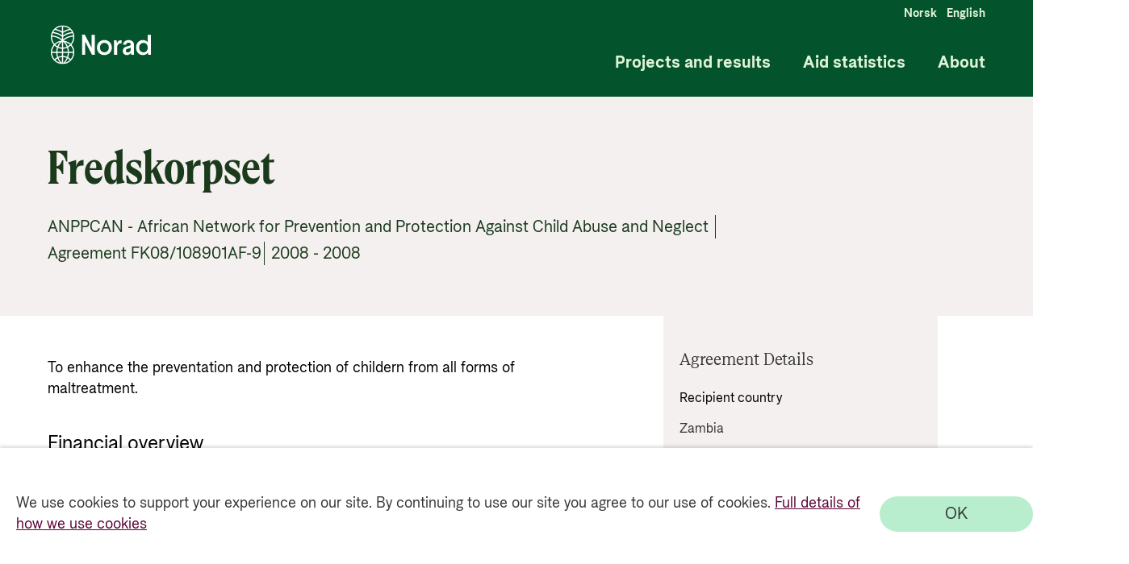

--- FILE ---
content_type: text/html; charset=utf-8
request_url: https://resultater.norad.no/agreement/FK08/108901AF-9
body_size: 2090
content:
<!doctype html><html lang="no" style="height: 100%"><head><script nonce="DDM2gAc4ORXuBGKpuUdBeA=="src="https://www.googletagmanager.com/gtm.js?id=GTM-PC887G"></script><script nonce="DDM2gAc4ORXuBGKpuUdBeA==">(function (h, o, t, j, a, r) {
        h.hj =
          h.hj ||
          function () {
            (h.hj.q = h.hj.q || []).push(arguments);
          };
        h._hjSettings = { hjid: 3108719, hjsv: 6 };
        a = o.getElementsByTagName("head")[0];
        r = o.createElement("script");
        r.async = 1;
        r.src = t + h._hjSettings.hjid + j + h._hjSettings.hjsv;
        a.appendChild(r);
      })(window, document, "https://static.hotjar.com/c/hotjar-", ".js?sv=");</script><meta charset="utf-8"/><meta name="viewport" content="width=device-width,height=device-height,initial-scale=1,minimum-scale=1"/><meta property="og:title" content="Fredskorpset"/><meta property="og:url" content="https://app-br-prod.azurewebsites.net/agreement/FK08/108901AF-9"/><meta property="og:image" content="https://stbronlinedev.blob.core.windows.net/resultatportaldev-blob-pictures/icons/SoMe-23.png"/><meta name="twitter:image" content="https://stbronlinedev.blob.core.windows.net/resultatportaldev-blob-pictures/icons/SoMe-23.png"/><meta name="twitter:title" content="Fredskorpset"/><meta name="twitter:description" content="To enhance the preventation and protection of childern from all forms of maltreatment."/><meta name="twitter:card" content="summary_large_image"/><meta property="og:description" content="To enhance the preventation and protection of childern from all forms of maltreatment."/><meta property="og:type" content="website"/><meta name="description" content="To enhance the preventation and protection of childern from all forms of maltreatment."/><meta name="theme-color" content="#000000"/><link rel="alternate" hreflang="en" href="__hreflangurl__"/><title>Bistandsresultater</title><link href="https://fonts.googleapis.com/css2?family=Open+Sans:ital,wght@0,300;0,400;0,600;0,700;0,800;1,300;1,400;1,600;1,700;1,800&display=swap" rel="stylesheet"/><style>#CookieReportsPanel,
      .wscrBannerContent {
        display: none !important;
        opacity: 0 !important;
      }</style><link rel="icon" href="/favicon.ico"><script nonce="DDM2gAc4ORXuBGKpuUdBeA=="defer="defer" src="/index.bundle.js"></script></head><body><noscript><iframe src="https://www.googletagmanager.com/ns.html?id=GTM-PC887G" height="0" width="0" style="display: none; visibility: hidden"></iframe></noscript><noscript>You need to enable JavaScript to run this app.</noscript><div id="root"></div></body></html>

--- FILE ---
content_type: text/plain; charset=utf-8
request_url: https://apim-br-online-prod.azure-api.net/resultatportal-prod-api-dotnet/agreement?agreement_number=FK08/108901AF-9
body_size: 859
content:
{
  "join_agreement_number": "FK08/108901AF-9",
  "number_of_subframe_agreements": null,
  "agreement_type": "Standardavtale",
  "agreement_partner": "ANPPCAN - African Network for Prevention and Protection Against Child Abuse and Neglect",
  "agreement_title": "Fredskorpset",
  "agreement_description": "To enhance the preventation and protection of childern from all forms of maltreatment.",
  "agreement_period_from": 2008,
  "agreement_period_to": 2008,
  "has_results": 0,
  "agreement_partner_group_visual": "Other non-governmental organisations",
  "code_tree": [
    "5-151-50"
  ],
  "recipient_country": [
    "Zambia"
  ],
  "recipient_country_no": [
    "Zambia"
  ],
  "pm_environment": 0,
  "pm_reproductive_maternal_newborn_child_health": 0,
  "pm_research": 0,
  "pm_disaster_risk_reduction": 0,
  "pm_disabilities_inclusion": 0,
  "pm_gender_equality": 0,
  "pm_human_rights": 2,
  "pm_bio_diversity": 0,
  "pm_desertification": 0,
  "pm_climate_change_adaptation": 0,
  "pm_climate_change_mitigation": 0,
  "sum_planned_and_disbursed_all_years": 233836.0,
  "total_agreed_amount": null,
  "sd_target": [
    "ERROR:  #N/A"
  ],
  "sd_goal": [],
  "updated_date": "2024-04-25T08:37:07",
  "money": [
    {
      "data_year": 2008,
      "money": 233836.0
    }
  ],
  "document": [],
  "subunit": [],
  "assessment": [],
  "resultstory": []
}